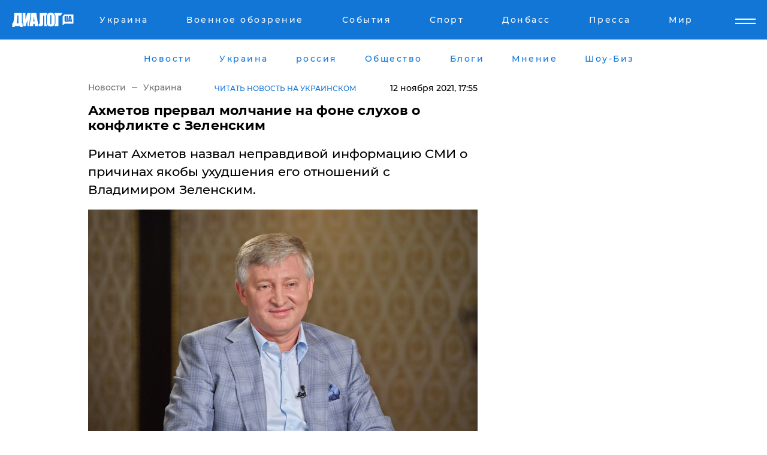

--- FILE ---
content_type: text/html; charset=UTF-8
request_url: https://www.dialog.ua/ukraine/240033_1636730419
body_size: 11245
content:
<!DOCTYPE html>
<html xmlns="http://www.w3.org/1999/xhtml" dir="ltr" lang="ru" xmlns:og="http://ogp.me/ns#">
<head>
    <meta http-equiv="Content-Type" content="text/html; charset=utf-8" />
    <meta name="viewport" content="width=device-width, initial-scale=1">

    <title>Ахметов прервал молчание на фоне слухов о конфликте с Зеленским - | Диалог.UA</title>
    <meta name="description" content="Ринат Ахметов назвал неправдивой информацию СМИ о причинах якобы ухудшения его отношений с Владимиром Зеленским. ">
    <meta name="keywords" content=", Ахметов, Зеленский, конфликт, Офис президента  укр нет, последние новости дня">
    <link rel="canonical" href="https://www.dialog.ua/ukraine/240033_1636730419"/>
    
                        <link rel="amphtml" href="https://www.dialog.ua/ukraine/240033_1636730419/amp">
            
     <meta http-equiv="x-dns-prefetch-control" content="on">
 <link rel="dns-prefetch" href="//google-analytics.com">
 <link rel="dns-prefetch" href="//connect.facebook.net">
 <link rel="dns-prefetch" href="//securepubads.g.doubleclick.net">
 <link rel="preconnect" href="//securepubads.g.doubleclick.net">
 <link rel="dns-prefetch" href="//cm.g.doubleclick.net">
 <link rel="preconnect" href="//cm.g.doubleclick.net">
 <link rel="dns-prefetch" href="//counter.yadro.ru">
 <link rel="dns-prefetch" href="//www.googletagmanager.com/">
 <link rel='dns-prefetch' href='https://ajax.googleapis.com'/>
    <meta name='yandex-verification' content='7fdab9f0679cc6c0'/>

    <!-- news_keywords (only for news/index) -->
            <meta name="news_keywords" content=", Ахметов, Зеленский, конфликт, Офис президента  укр нет, последние новости дня">
    
    <meta name="author" content="Dialog.ua">
    <link rel="shortcut icon" href="/favicon.ico">

            <link rel="stylesheet" href="/css/style.min.css?ver=12" type="text/css">
    
    <style>
        /** =================== MONTSERRAT =================== **/

        /** Montserrat Thin **/
        @font-face {
            font-family: "Montserrat";
            font-display: swap;
            font-weight: 100;
            font-style: normal;
            src: url("/css/fonts/Montserrat-Thin.woff2") format("woff2"),
            url("/css/fonts/Montserrat-Thin.woff") format("woff");
        }

        /** Montserrat Thin-Italic **/
        @font-face {
            font-family: "Montserrat";
            font-display: swap;
            font-weight: 100;
            font-style: italic;
            src: url("/css/fonts/Montserrat-ThinItalic.woff2") format("woff2"),
            url("/css/fonts/Montserrat-ThinItalic.woff") format("woff");
        }

        /** Montserrat Light **/
        @font-face {
            font-family: "Montserrat";
            font-display: swap;
            font-weight: 300;
            font-style: normal;
            src: url("/css/fonts/Montserrat-Light.woff2") format("woff2"),
            url("/css/fonts/Montserrat-Light.woff") format("woff");
        }

        /** Montserrat Light-Italic **/
        @font-face {
            font-family: "Montserrat";
            font-display: swap;
            font-weight: 300;
            font-style: italic;
            src: url("/css/fonts/Montserrat-LightItalic.woff2") format("woff2"),
            url("/css/fonts/Montserrat-LightItalic.woff") format("woff");
        }


        /** Montserrat Medium **/
        @font-face {
            font-family: "Montserrat";
            font-display: swap;
            font-weight: 500;
            font-style: normal;
            src: url("/css/fonts/Montserrat-Medium.woff2") format("woff2"),
            url("/css/fonts/Montserrat-Medium.woff") format("woff");
        }

        /** Montserrat Bold **/
        @font-face {
            font-family: "Montserrat";
            font-display: swap;
            font-weight: 600;
            font-style: normal;
            src: url("/css/fonts/Montserrat-Bold.woff2") format("woff2"),
            url("/css/fonts/Montserrat-Bold.woff") format("woff");
        }

        /** Montserrat ExtraBold **/
        @font-face {
            font-family: "Montserrat";
            font-display: swap;
            font-weight: 800;
            font-style: normal;
            src: url("/css/fonts/Montserrat-ExtraBold.woff2") format("woff2"),
            url("/css/fonts/Montserrat-ExtraBold.woff") format("woff");
        }
    </style>

    <!-- og meta -->
    <!-- Facebook Meta -->
    <meta property="fb:app_id" content="1010365385685044" />
    <meta property="og:url" content="https://www.dialog.ua/ukraine/240033_1636730419" />
    <meta property="og:site_name" content="Диалог.UA" />
    <meta property="og:title" content='Ахметов прервал молчание на фоне слухов о конфликте с Зеленским' />
    <meta property="og:type" content="article">
    <meta property="og:description" content='Ринат Ахметов назвал неправдивой информацию СМИ о причинах якобы ухудшения его отношений с Владимиром Зеленским. ' />
    <meta property="og:image" content="https://www.dialog.ua/images/news/d669674205a3a8101218ece34b5acd51.jpg" />
            <meta property="og:image:width" content="1200" />
        <meta property="og:image:height" content="765" />
    <!-- Twitter Meta -->
<meta name="twitter:card" content="summary_large_image">
<meta name="twitter:site" content="@Dialog_UA">
<meta name="twitter:creator" content="@Dialog_UA">
<meta name="twitter:title" content="Ахметов прервал молчание на фоне слухов о конфликте с Зеленским">
<meta name="twitter:description" content="Ринат Ахметов назвал неправдивой информацию СМИ о причинах якобы ухудшения его отношений с Владимиром Зеленским. ">
<meta name="twitter:image" content="https://www.dialog.ua/images/news/d669674205a3a8101218ece34b5acd51.jpg">
<meta name="twitter:domain" content="www.dialog.ua>">    <meta name="google-site-verification" content="jZKJrW_rC4oKR50hCSQ9LFM1XjJbWaQQnPgLYvrSx00" />

    <!-- Google tag (gtag.js) -->
    <script async src="https://www.googletagmanager.com/gtag/js?id=G-HJDW518ZWK" type="288c535b0d8076f876fbf8de-text/javascript"></script>
    <script type="288c535b0d8076f876fbf8de-text/javascript">
      window.dataLayer = window.dataLayer || [];
      function gtag(){dataLayer.push(arguments);}
      gtag('js', new Date());

      gtag('config', 'G-HJDW518ZWK');
    </script>
    
    <link rel="manifest" href="/manifest.json">

    <link rel="alternate" hreflang="ru" href="https://www.dialog.ua/ukraine/240033_1636730419" /><link rel="alternate" hreflang="uk" href="https://www.dialog.ua/ukr/ukraine/240033_1636730419" />
    
    <link rel="apple-touch-icon" href="/img/apple-touch-icon.png">

    </head>
<body>
<div class="overlay"></div>

<div class="header_contn">
    <header class="sticky">
        <div class="container">
            <div class="header-content">
                <div class="header-logo">

                    
                    
                    <a href="https://www.dialog.ua" class="logo">
                        <img src="/css/images/logo.svg" class="logo-main" alt="" width="103" height="24">
                    </a>
                </div>

                <nav>
                    <div class="nav-menu">
                        <ul class="main-menu">
                                                                <li><a href="https://www.dialog.ua/ukraine"><span>Украина</span></a></li>
                                                                    <li><a href="https://www.dialog.ua/war"><span>Военное обозрение</span></a></li>
                                                                    <li><a href="https://daily.dialog.ua/"><span>События</span></a></li>
                                                                    <li><a href="https://sport.dialog.ua/"><span>Спорт</span></a></li>
                                                                    <li><a href="https://www.dialog.ua/tag/274"><span>Донбасс</span></a></li>
                                                                    <li><a href="https://www.dialog.ua/press-release"><span>Пресса</span></a></li>
                                                                    <li><a href="https://www.dialog.ua/world"><span>Мир</span></a></li>
                                                        </ul>
                    </div>

                    <span class="mask"></span>
                </nav>

            </div>
    </div>
    <!-- выпадающее меню -->
    <div class="mobile-nav-wrap" role="navigation">
        <div class="mobile-header-nav ">

            <div class="menu-content">

                <div class="mobile-menu-head">

                    <a class="mobile-menu-head__close" href="#">
                        <img src="/css/images/menu-close.svg" alt="">
                    </a>

                    <span class="mobile-menu-head__logo"><a href=""> <img src="/css/images/logo.svg" alt=""></a></span>

                    <div class="language-selection__mob-menu"><a href="">UA</a></div>
                </div>

                
                <div class="menu-column">
                                                                                <span class="menu-column__title">Главная</span>
                                        <ul>

                                                    <li><a href="https://www.dialog.ua/news"><span>Все новости</span></a></li>
                                                    <li><a href="https://www.dialog.ua/russia"><span>россия</span></a></li>
                                                    <li><a href="https://www.dialog.ua/world"><span>Мир</span></a></li>
                                                    <li><a href="https://www.dialog.ua/war"><span>Военное обозрение</span></a></li>
                                                    <li><a href="https://www.dialog.ua/science"><span>Наука и Техника</span></a></li>
                                                    <li><a href="https://www.dialog.ua/business"><span>Экономика</span></a></li>
                                                    <li><a href="https://www.dialog.ua/opinion"><span>Мнение</span></a></li>
                                                    <li><a href="https://www.dialog.ua/blogs"><span>Блоги</span></a></li>
                                                    <li><a href="https://www.dialog.ua/press-release"><span>Пресса</span></a></li>
                                                    <li><a href="https://showbiz.dialog.ua/"><span>Шоу-биз</span></a></li>
                                                    <li><a href="https://www.dialog.ua/health"><span>Здоровье</span></a></li>
                                                    <li><a href="https://www.dialog.ua/ukraine"><span>Украина</span></a></li>
                                                    <li><a href="https://sport.dialog.ua/"><span>Спорт</span></a></li>
                                                    <li><a href="https://www.dialog.ua/culture"><span>Культура</span></a></li>
                                                    <li><a href="https://www.dialog.ua/tag/304"><span>Беларусь</span></a></li>
                                            </ul>
                                    </div>
                
                <div class="menu-column">
                                        <span class="menu-column__title">Города</span>
                                        <ul>

                                                    <li><a href="https://www.dialog.ua/tag/18"><span>Донецк</span></a></li>
                                                    <li><a href="https://www.dialog.ua/tag/28"><span>Луганск</span></a></li>
                                                    <li><a href="https://www.dialog.ua/tag/23"><span>Киев</span></a></li>
                                                    <li><a href="https://www.dialog.ua/tag/29"><span>Харьков</span></a></li>
                                                    <li><a href="https://www.dialog.ua/tag/30"><span>Днепр</span></a></li>
                                                    <li><a href="https://www.dialog.ua/tag/34"><span>Львов</span></a></li>
                                                    <li><a href="https://www.dialog.ua/tag/33"><span>Одесса</span></a></li>
                                            </ul>
                                    </div>
                
                <div class="menu-column">
                                        <span class="menu-column__title">Война на Донбассе и в Крыму</span>
                                        <ul>

                                                    <li><a href="https://www.dialog.ua/tag/154"><span>"ДНР"</span></a></li>
                                                    <li><a href="https://www.dialog.ua/tag/156"><span>"ЛНР"</span></a></li>
                                                    <li><a href="https://www.dialog.ua/tag/2"><span>Оккупация Крыма</span></a></li>
                                                    <li><a href="https://www.dialog.ua/tag/27"><span>Новости Крыма</span></a></li>
                                                    <li><a href="https://www.dialog.ua/tag/274"><span>Донбасс</span></a></li>
                                                    <li><a href="https://www.dialog.ua/tag/116"><span>Армия Украины</span></a></li>
                                            </ul>
                                    </div>
                
                <div class="menu-column">
                                        <span class="menu-column__title">Лайф стайл</span>
                                        <ul>

                                                    <li><a href="https://www.dialog.ua/health"><span>Здоровье</span></a></li>
                                                    <li><a href="https://www.dialog.ua/donation.html"><span>Помощь проекту</span></a></li>
                                                    <li><a href="https://life.dialog.ua/"><span>Стиль Диалога</span></a></li>
                                                    <li><a href="https://showbiz.dialog.ua/"><span>Шоу-биз</span></a></li>
                                                    <li><a href="https://www.dialog.ua/culture"><span>Культура</span></a></li>
                                                    <li><a href="https://news.dialog.ua/"><span>Общество</span></a></li>
                                            </ul>
                                    </div>
                
                <div class="menu-column">
                                        <span class="menu-column__title">Преса</span>
                                        <ul>

                                                    <li><a href="https://www.dialog.ua/press-release"><span>Преса</span></a></li>
                                            </ul>
                                    </div>
                
                <div class="menu-column">
                                        <span class="menu-column__title">Авторское</span>
                                        <ul>

                                                    <li><a href="https://www.dialog.ua/opinion"><span>Мнение</span></a></li>
                                                    <li><a href="https://www.dialog.ua/blogs"><span>Блоги</span></a></li>
                                                    <li><a href="https://www.dialog.ua/tag/63"><span>ИноСМИ</span></a></li>
                                            </ul>
                                    </div>
                
            </div>

        </div>
    </div>

    
        <a class="mobile-menu-toggle js-toggle-menu hamburger-menu button" href="#">
            <span class="menu-item menu-item-1"></span>
            <span class="menu-item"></span>
        </a>

        <div class="language-selection language-selection--mobile">
            <a href="/ukr">
                UA            </a>
        </div>
    </header>
</div>


    <!-- MAIN PART -->
<main class="">
    <div class="container">

        <div class="top-content-menu">
            <div class="top-content-menu__nav">
                <ul>
                                                <li><a href="https://www.dialog.ua/news"><span>Новости</span></a></li>
                                                    <li><a href="https://www.dialog.ua/ukraine"><span>Украина</span></a></li>
                                                    <li><a href="https://www.dialog.ua/russia"><span>россия</span></a></li>
                                                    <li><a href="https://news.dialog.ua"><span>Общество</span></a></li>
                                                    <li><a href="https://www.dialog.ua/blogs"><span>Блоги</span></a></li>
                                                    <li><a href="https://www.dialog.ua/opinion"><span>Мнение</span></a></li>
                                                    <li><a href="https://showbiz.dialog.ua/"><span>Шоу-Биз</span></a></li>
                                        </ul>
            </div>

            <span class="mask"></span>
        </div>

        <div class="section-content section_news">

            
    <div class="main-content news_main_content">
        <div class="content content--new-inner news_content_blok  news_innner">



            
                
            
            <!-- update news button -->
            <div class="new-head">
                <script type="application/ld+json">
    {
        "@context": "http://schema.org",
        "@type": "NewsArticle",
        "mainEntityOfPage":{
            "@type":"WebPage",
            "@id":"https://www.dialog.ua/ukraine/240033_1636730419"
        },
        "headline": "Ахметов прервал молчание на фоне слухов о конфликте с Зеленским",
                 "image": {
            "@type": "ImageObject",
            "representativeOfPage": "true",
            "url": "https://www.dialog.ua/images/news/d669674205a3a8101218ece34b5acd51.jpg",
            "width": 1200,
            "height": 765        },
                    "datePublished": "2021-11-12T17:55:19+02:00",
                 "dateModified": "2021-11-12T17:48:34+02:00",
        
                "author": {
            "@type": "Person",
            "name": "Артем Малиновский",
            "url": "https://www.dialog.ua/author/Artyom_Malinovskiy"
        },
            
        "publisher": {
                "@type": "Organization",
                "name": "Dialog.ua",
                "logo": {
                    "@type": "ImageObject",
                    "url": "https://www.dialog.ua/img/publisher_logo.jpg",
                    "width": 309,
                    "height": 148
                }
            },

        "description": "Ринат Ахметов назвал неправдивой информацию СМИ о причинах якобы ухудшения его отношений с Владимиром Зеленским. ",
        "articleBody": "СМИ утверждают, что отношения президента Украины Владимира Зеленского и самого богатого человека страны Рината Ахметова стремительно ухудшились после принятия закона об олигархах, отставки Дмитрия Разумкова с поста спикера Верховной Рады и якобы неподобающей манеры общения представителей президентского офиса с бизнесменом.&amp;nbsp;По крайней мере такая информация была озвучена в недавнем материале &quot;Украинской правды&quot;.&amp;nbsp;Спустя сутки Ахметов согласился в письменном виде ответить на вопросы журналистов&amp;nbsp;&quot;Радио Свобода&quot; и попытался внести ясность в ситуацию вокруг его отношений с главой государства и Офисом президента.&amp;nbsp;Бизнесмен назвал &quot;брехней&quot; утверждения &quot;УП&quot; о том, что манера общения команды Зеленского стала причиной &quot;зарождающегося конфликта&quot; между ним и властью.&amp;nbsp;Ахметов заявил, что со всеми общается уважительно и требует соответствующего отношения к себе.&amp;nbsp;&quot;Я никому не разрешаю говорить с собой по-хамски&quot;, - подчеркнул собеседник.&amp;nbsp;Давая оценку закону об олигархах, Ахметов напомнил, что считает себя не олигархом, а инвестором, а также сообщил о готовности при необходимости защитить свое имя в украинских и международных судах.&amp;nbsp;Отвечая на вопрос о возможных санкциях со стороны СНБО, бизнесмен заявил, что у власти нет никаких оснований для такого шага.&quot;Что будет делать СНБО, нужно у них спрашивать. Это будет их решение и ответственность&quot;, - сказал собеседник.&amp;nbsp;Комментируя увеличившийся в последнее время поток критики в адрес президента и его команды на телеканалах медиагруппы &quot;Украина&quot; (владельцем которой является Ахметов), бизнесмен заявил, что &quot;это вопрос к власти&quot;, и назвал свои телеканалы площадкой, где звучат разные мнения.&amp;nbsp;Ранее политолог Юрий Романенко сообщил, что Зеленский начал&amp;nbsp; &quot;угрожать&quot;&amp;nbsp; Ахметову. По его словам, интересы президента и бизнесмена расходятся&amp;nbsp;по нескольким линиям, включая тарифы для населения на ЖКХ и энергетику.&amp;nbsp;",
        "keywords": "Ахметов, Зеленский, конфликт, Офис президента "
        }

</script>
                
<script type="application/ld+json">
    {
        "@context": "http://schema.org",
        "@type": "BreadcrumbList",
        "itemListElement": [
            {
                "@type": "ListItem",
                "position": 1,
                "item": {
                    "@id": "https://www.dialog.ua",
                    "name": "Главная"
                }
            },
            {
                "@type": "ListItem",
                "position": 2,
                "item": {
                    "@id": "https://www.dialog.ua/ukraine",
                    "name": "Украина"
                }
            }
        ]
    }
</script>

                
                    <div class="breadcrumbs">
                        <a href="https://www.dialog.ua">
                            Новости                        </a>
                        <span class="sep"></span>
                        <a href="/ukraine">Украина</a>
                    </div>

                

                                    <div class="read-another-language">
                        <a href="https://www.dialog.ua/ukr/ukraine/240033_1636730419">Читать новость на украинском</a>
                    </div>
                
                <span class="new-head__date">
                    12 ноября 2021, 17:55                </span>
            </div>

            
            <div class="new-inner inner_news">

                <h1>Ахметов прервал молчание на фоне слухов о конфликте с Зеленским</h1>

                <p class="preview">Ринат Ахметов назвал неправдивой информацию СМИ о причинах якобы ухудшения его отношений с Владимиром Зеленским. </p>

                <p><img src="https://www.dialog.ua/images/news/d669674205a3a8101218ece34b5acd51.jpg" alt="Ахметов прервал молчание на фоне слухов о конфликте с Зеленским" /></p>
                
                        <div class="banner banner--news align-center align-center" style="">
        <script async src="https://pagead2.googlesyndication.com/pagead/js/adsbygoogle.js?client=ca-pub-3695032019363550" crossorigin="anonymous" type="288c535b0d8076f876fbf8de-text/javascript"></script>
<!-- Под фото новость Десктоп -->
<ins class="adsbygoogle"
     style="display:block"
     data-ad-client="ca-pub-3695032019363550"
     data-ad-slot="1996806517"
     data-ad-format="auto"
     data-full-width-responsive="true"></ins>
<script type="288c535b0d8076f876fbf8de-text/javascript">
     (adsbygoogle = window.adsbygoogle || []).push({});
</script>    </div>
                
                

                                                    
                
                <p>СМИ утверждают, что отношения президента Украины Владимира Зеленского и самого богатого человека страны Рината Ахметова стремительно<a href="https://www.dialog.ua/ukraine/239921_1636619778"> ухудшились</a> после принятия закона об олигархах, отставки Дмитрия Разумкова с поста спикера Верховной Рады и якобы неподобающей манеры общения представителей президентского офиса с бизнесменом.&nbsp;</p><p>По крайней мере такая информация была озвучена в недавнем материале "Украинской правды".&nbsp;</p>        <div class="news-content-ad align-center" style="">
        <script async src="https://pagead2.googlesyndication.com/pagead/js/adsbygoogle.js?client=ca-pub-3695032019363550" crossorigin="anonymous" type="288c535b0d8076f876fbf8de-text/javascript"></script>
<!-- В тело новости проверка Диалог -->
<ins class="adsbygoogle"
     style="display:block"
     data-ad-client="ca-pub-3695032019363550"
     data-ad-slot="7403794482"
     data-ad-format="auto"
     data-full-width-responsive="true"></ins>
<script type="288c535b0d8076f876fbf8de-text/javascript">
     (adsbygoogle = window.adsbygoogle || []).push({});
</script>    </div>
<p>Спустя сутки Ахметов согласился в письменном виде ответить на вопросы журналистов&nbsp;<a href="https://www.radiosvoboda.org/a/zelenskyy-i-akhmetov-chy-spravdi-mizh-prezydentom-ta-oliharkhom-repetytsiya-viyny/31558021.html">"Радио Свобода"</a> и попытался внести ясность в ситуацию вокруг его отношений с главой государства и Офисом президента.&nbsp;</p><p>Бизнесмен назвал "брехней" утверждения "УП" о том, что манера общения команды Зеленского стала причиной "зарождающегося конфликта" между ним и властью.&nbsp;</p><p>Ахметов заявил, что со всеми общается уважительно и требует соответствующего отношения к себе.&nbsp;</p><p><strong>"Я никому не разрешаю говорить с собой по-хамски"</strong>, - подчеркнул собеседник.&nbsp;</p><p>Давая оценку закону об олигархах, Ахметов напомнил, что считает себя не олигархом, а инвестором, а также сообщил о готовности при необходимости защитить свое имя в украинских и международных судах.&nbsp;</p><p>Отвечая на вопрос о возможных санкциях со стороны СНБО, бизнесмен заявил, что у власти нет никаких оснований для такого шага.</p><p><strong>"Что будет делать СНБО, нужно у них спрашивать. Это будет их решение и ответственность"</strong>, - сказал собеседник.&nbsp;</p><p>Комментируя увеличившийся в последнее время поток<a href="https://www.dialog.ua/blogs/239378_1635784043"> критики</a> в адрес президента и его команды на телеканалах медиагруппы "Украина" (владельцем которой является Ахметов), бизнесмен заявил, что "это вопрос к власти", и назвал свои телеканалы площадкой, где звучат разные мнения.&nbsp;</p><p><em>Ранее политолог Юрий Романенко сообщил, что Зеленский начал&nbsp; <a href="https://www.dialog.ua/ukraine/239515_1636029606">"угрожать"&nbsp; </a>Ахметову. По его словам, интересы президента и бизнесмена расходятся&nbsp;по нескольким линиям, включая тарифы для населения на ЖКХ и энергетику.&nbsp;</em></p>
                                                            <span class="author">Автор:
                        <a target="_blank" href="https://www.dialog.ua/author/Artyom_Malinovskiy">Артем Малиновский</a>                    </span>
                                                </div>

                            <div class="tags">
                                            <a target="_blank" href="https://www.dialog.ua/tag/80">Ринат Ахметов</a>                                            <a target="_blank" href="https://www.dialog.ua/tag/219">Политика</a>                                            <a target="_blank" href="https://www.dialog.ua/tag/295">Новости Украины</a>                                            <a target="_blank" href="https://www.dialog.ua/tag/591">Владимир Зеленский</a>                                    </div>
            
            <div class="share">
                <div class="socials">
                    <button class="open-comments mobile-hide">+ Добавить Комментарий</button>
                    <div class="shareaholic-canvas" data-app="share_buttons" data-app-id="26969635"></div>
                </div>
            </div>

            
            
                        <div class="banner mobile-hide align-center" style="width: 650px;">
        <!-- Вниз новости НВ Дизайн Диалог Декстоп -->
<ins class="adsbygoogle"
     style="display:block"
     data-ad-client="ca-pub-3660307541539783"
     data-ad-slot="3521732345"
     data-ad-format="auto"
     data-full-width-responsive="true"></ins>
<script type="288c535b0d8076f876fbf8de-text/javascript">
     (adsbygoogle = window.adsbygoogle || []).push({});
</script>    </div>
                
            



            
                            <h2 class="margin-small"><a href="https://www.dialog.ua/news">Последние новости</a></h2>
<div class="news last-news">
    
        <div class="new-item">
            <p>
                <a href="https://www.dialog.ua/ukraine/327477_1769010706"><strong>На грани катастрофы: Кличко раскрыл, сколько киевлян уехали из столицы в январе</strong></a>                            </p>
            <span class="new-item__time">17:55</span>
        </div>

    
        <div class="new-item">
            <p>
                <a href="https://www.dialog.ua/world/327476_1769010222">Трамп в Давосе ответил на вопрос о военном захвате Гренландии </a>                            </p>
            <span class="new-item__time">17:52</span>
        </div>

    
        <div class="new-item">
            <p>
                <a href="https://www.dialog.ua/world/327475_1769009185"><strong>Между Киевом и Москвой разыгралась новая война: за тысячи километров от Украины - FT</strong></a>                            </p>
            <span class="new-item__time">17:32</span>
        </div>

    
        <div class="new-item">
            <p>
                <a href="https://www.dialog.ua/world/327474_1769009172"><strong>Обнаружен российский след в подавлении массовых протестов в Иране – СМИ</strong></a>                            </p>
            <span class="new-item__time">17:29</span>
        </div>

    
        <div class="new-item">
            <p>
                <a href="https://www.dialog.ua/ukraine/327473_1769008472"><strong>Возможная встреча Зеленского и Трампа в Давосе – Axios узнал о планах президента Украины</strong></a>                            </p>
            <span class="new-item__time">17:27</span>
        </div>

    
        <div class="new-item">
            <p>
                <a href="https://www.dialog.ua/war/327472_1769008329"><strong>Подрыв ракетой многоэтажки в России: Z-каналы лихорадит от видео из Сети </strong></a>                            </p>
            <span class="new-item__time">17:18</span>
        </div>

    
        <div class="new-item">
            <p>
                <a href="https://www.dialog.ua/opinion/327462_1769002571">Гудков назвал нового лидера в геополитике, от которого зависит весь мир и исходит реальная опасность: "Монстр не демократический"</a>                            </p>
            <span class="new-item__time">17:02</span>
        </div>

    
        <div class="new-item">
            <p>
                <a href="https://www.dialog.ua/world/327471_1769006804"><strong>"Путин хочет подписать соглашение", – Трамп запросил встречу с Зеленским в Давосе</strong></a>                            </p>
            <span class="new-item__time">16:50</span>
        </div>

    
        <div class="new-item">
            <p>
                <a href="https://www.dialog.ua/ukraine/327470_1769006057"><strong>"Киевстар" погрузился в блэкаут в нескольких областях Украины</strong></a>                            </p>
            <span class="new-item__time">16:37</span>
        </div>

    
        <div class="new-item">
            <p>
                <a href="https://www.dialog.ua/business/327469_1769005036">Индия отворачивается от российской нефти ради сделки с Трампом – найдены альтернативные поставщики</a>                            </p>
            <span class="new-item__time">16:19</span>
        </div>

    
        <div class="new-item">
            <p>
                <a href="https://news.dialog.ua/327468_1769004665">Украинцы могут начать оформлять помощь для ухода за ребенком до 1 года и до 3 лет – ПФУ</a>                            </p>
            <span class="new-item__time">16:18</span>
        </div>

    
        <div class="new-item">
            <p>
                <a href="https://www.dialog.ua/ukraine/327467_1769004472"><strong>Экс-глава "Укрэнерго" Алексей Брехт загадочно погиб на подстанции: что известно</strong></a>                            </p>
            <span class="new-item__time">16:15</span>
        </div>

    
        <div class="new-item">
            <p>
                <a href="https://www.dialog.ua/russia/327466_1769004145">​Путин снялся в рекламе пекарни – Сеть смеется над тем, что получилось в итоге</a>                            </p>
            <span class="new-item__time">16:11</span>
        </div>

    
        <div class="new-item">
            <p>
                <a href="https://www.dialog.ua/russia/327465_1769003294"><strong>Путин получил украинско-американский черновик мирного плана – Bloomberg узнало реакцию Кремля </strong></a>                            </p>
            <span class="new-item__time">15:55</span>
        </div>

    
        <div class="new-item">
            <p>
                <a href="https://www.dialog.ua/world/327464_1769002944"><strong>"Они нуждаются в нашей помощи", –  на экономическом форуме в Давосе Рютте поставил Украину выше Гренландии</strong></a>                            </p>
            <span class="new-item__time">15:50</span>
        </div>

    
        <div class="new-item">
            <p>
                <a href="https://www.dialog.ua/ukraine/327463_1769002624"><strong>"Уже взял, думаю, загорится": СБУ и Нацполиция задержали в Киеве и Чернигове поджигателей, агентов ФСБ</strong></a>                            </p>
            <span class="new-item__time">15:46</span>
        </div>

    
        <div class="new-item">
            <p>
                <a href="https://www.dialog.ua/ukraine/327461_1769002362"><strong>В Украину идет погода, которую так долго ждали: прогноз синоптиков</strong></a>                            </p>
            <span class="new-item__time">15:34</span>
        </div>

    
        <div class="new-item">
            <p>
                <a href="https://showbiz.dialog.ua/327460_1768999063">"Это справедливо", – писатель и волонтер Андрей Любка объявил о своей мобилизации в ВСУ</a>                            </p>
            <span class="new-item__time">14:43</span>
        </div>

    
        <div class="new-item">
            <p>
                <a href="https://www.dialog.ua/russia/327459_1768998072">Сеть смеется над Лавровым: ​публичный конфуз министра попал на видео</a>                            </p>
            <span class="new-item__time">14:26</span>
        </div>

    
        <div class="new-item">
            <p>
                <a href="https://www.dialog.ua/world/327458_1768996864"><strong>Путин попросил Уиткоффа завтра приехать в Москву из-за договора с Украиной – CNBC</strong></a>                            </p>
            <span class="new-item__time">14:12</span>
        </div>

    


</div>

<div class="show-more  show-more--margin show-more--large show-more--last-categories active_more">
    <a href="#">Смотреть ещё</a>
</div>
<form class="load_more_data">
    <input type="hidden" name="offset" value="40">
    <input type="hidden" name="limit" value="8">
    <input type="hidden" name="location" value="1" >
    <input type="hidden" name="locale" value="ru" >
    
        </form>

            

            
                
            

        </div>

        <aside>


            
                        <div class="banner align-center" style="width: 300px;">
        <script async src="https://pagead2.googlesyndication.com/pagead/js/adsbygoogle.js" type="288c535b0d8076f876fbf8de-text/javascript"></script>
<!-- Правая колонка проверка 300 Диалог -->
<ins class="adsbygoogle"
     style="display:block"
     data-ad-client="ca-pub-3660307541539783"
     data-ad-slot="4092939786"
     data-ad-format="auto"
     data-full-width-responsive="true"></ins>
<script type="288c535b0d8076f876fbf8de-text/javascript">
     (adsbygoogle = window.adsbygoogle || []).push({});
</script>    </div>

            
            <h2><a href="https://www.dialog.ua">Главные новости</a></h2>

            <div class="side-news">

                
                <div class="new-side-item">
    <p><a href="https://www.dialog.ua/world/327471_1769006804">"Путин хочет подписать соглашение", – Трамп запросил встречу с Зеленским в Давосе</a></p>
</div>
                                <div class="new-side-item">
            <p><a href="https://www.dialog.ua/ukraine/327477_1769010706">На грани катастрофы: Кличко раскрыл, сколько киевлян уехали из столицы в январе</a></p>
        </div>
            <div class="new-side-item">
            <p><a href="https://www.dialog.ua/world/327476_1769010222">Трамп в Давосе ответил на вопрос о военном захвате Гренландии </a></p>
        </div>
            <div class="new-side-item">
            <p><a href="https://www.dialog.ua/world/327475_1769009185">Между Киевом и Москвой разыгралась новая война: за тысячи километров от Украины - FT</a></p>
        </div>
            <div class="new-side-item">
            <p><a href="https://www.dialog.ua/world/327474_1769009172">Обнаружен российский след в подавлении массовых протестов в Иране – СМИ</a></p>
        </div>
            <div class="new-side-item">
            <p><a href="https://www.dialog.ua/ukraine/327473_1769008472">Возможная встреча Зеленского и Трампа в Давосе – Axios узнал о планах президента Украины</a></p>
        </div>
            <div class="new-side-item">
            <p><a href="https://www.dialog.ua/war/327472_1769008329">Подрыв ракетой многоэтажки в России: Z-каналы лихорадит от видео из Сети </a></p>
        </div>
            <div class="new-side-item">
            <p><a href="https://www.dialog.ua/ukraine/327470_1769006057">"Киевстар" погрузился в блэкаут в нескольких областях Украины</a></p>
        </div>
            <div class="new-side-item">
            <p><a href="https://www.dialog.ua/business/327469_1769005036">Индия отворачивается от российской нефти ради сделки с Трампом – найдены альтернативные поставщики</a></p>
        </div>
    
                            </div>

            
                        <div class="banner align-center" style="">
        <script async src="https://pagead2.googlesyndication.com/pagead/js/adsbygoogle.js?client=ca-pub-3695032019363550" crossorigin="anonymous" type="288c535b0d8076f876fbf8de-text/javascript"></script>
<!-- Мобильный низ новости Диалог -->
<ins class="adsbygoogle"
     style="display:block"
     data-ad-client="ca-pub-3695032019363550"
     data-ad-slot="4039264547"
     data-ad-format="auto"
     data-full-width-responsive="true"></ins>
<script type="288c535b0d8076f876fbf8de-text/javascript">
     (adsbygoogle = window.adsbygoogle || []).push({});
</script>    </div>

            



                        <h2>Мнения</h2>

<div class="opinions users-side">

                <div class="user-item">
                                        <a href="https://www.dialog.ua/person/Gennady_Gudkov" class="user-item__head">
                                            <span class="user-item__avatar">
                            <img width="42px" height="42px" data-src="/images/person/b463236e1a299883fabbb3d5ab48a6d3.jpg" src="" />                        </span>
                                        <span class="user-item__name">
                                            <span>Геннадий Гудков</span>
                                            <span><p>Российский оппозиционер</p></span></span>
                </a>
            
            <p>

                                    <a href="https://www.dialog.ua/opinion/327462_1769002571"><span>Гудков назвал нового лидера в геополитике, от которого зависит весь мир и исходит реальная опасность: "Монстр не демократический"</span></a>
                
            </p>

        </div>
            <div class="user-item">
                                        <a href="https://www.dialog.ua/person/Petr_Andryoushenko" class="user-item__head">
                                            <span class="user-item__avatar">
                            <img width="42px" height="42px" data-src="/images/person/7d27f46c2c1c4b20fccf88e1f06732e6.jpg" src="" />                        </span>
                                        <span class="user-item__name">
                                            <span>Петр Андрющенко</span>
                                            <span><p>Руководитель "Центра изучения оккупации"&nbsp;&nbsp;</p></span></span>
                </a>
            
            <p>

                                    <a href="https://www.dialog.ua/opinion/327455_1768990476"><span>Андрющенко раскрыл схему, с помощью которой российская экономика подпитывается из Украины</span></a>
                
            </p>

        </div>
            <div class="user-item">
                                        <a href="https://www.dialog.ua/person/Mikhail_Sheitelman" class="user-item__head">
                                            <span class="user-item__avatar">
                            <img width="42px" height="42px" data-src="/images/person/4e5b75a66cc212ca59ba65873c412575.jpg" src="" />                        </span>
                                        <span class="user-item__name">
                                            <span>Михаил Шейтельман</span>
                                            <span><p>Политолог, писатель</p></span></span>
                </a>
            
            <p>

                                    <a href="https://www.dialog.ua/opinion/327453_1768987380"><span>Шейтельман объяснил, почему 22 января может стать во многом решающим днем: "Нам не так долго осталось..."</span></a>
                
            </p>

        </div>
    </div>

<div class="show-more show-more--left show-more--margin">
    <a href="https://www.dialog.ua/opinion">Смотреть ещё</a>
</div>


<h2>Блоги</h2>

<div class="blogs users-side">
                <div class="user-item">
                            <a href="https://www.dialog.ua/person/Vitaly_Portnikov" class="user-item__head">
                                            <span class="user-item__avatar">
                            <img width="42px" height="42px" data-src="/images/person/4d859ef024bad660d7632e1e8c15b808.jpg" src="" />                        </span>
                                        <span class="user-item__name">
                                            <span>Виталий Портников</span>
                                            <span><p>Украинский журналист, писатель и публицист</p></span></span>
                </a>
                        <p>
                                    <a href="https://www.dialog.ua/blogs/327410_1768916980"><span>Портников объяснил, зачем Трамп пригласил Путина в "Совет мира": "В этом решение есть серьезная ловушка"</span></a>
                
            </p>
        </div>
            <div class="user-item">
                            <a href="https://www.dialog.ua/person/Yurii_Shvets" class="user-item__head">
                                            <span class="user-item__avatar">
                            <img width="42px" height="42px" data-src="/images/person/1e2f8d91edbeac4b9be094576524e19b.jpg" src="" />                        </span>
                                        <span class="user-item__name">
                                            <span>Юрий Швец</span>
                                            <span><p>Экономический и военный аналитик</p></span></span>
                </a>
                        <p>
                                    <a href="https://www.dialog.ua/blogs/327403_1768910315"><span>Швец намекнул, что к Путину вместо "черного лебедя" может "прилететь" более серьезная "птица": "Началось"</span></a>
                
            </p>
        </div>
            <div class="user-item">
                            <a href="https://www.dialog.ua/person/Yurii_Shvets" class="user-item__head">
                                            <span class="user-item__avatar">
                            <img width="42px" height="42px" data-src="/images/person/1e2f8d91edbeac4b9be094576524e19b.jpg" src="" />                        </span>
                                        <span class="user-item__name">
                                            <span>Юрий Швец</span>
                                            <span><p>Экономический и военный аналитик</p></span></span>
                </a>
                        <p>
                                    <a href="https://www.dialog.ua/blogs/327329_1768813108"><span>Швец назвал условие, выполнение которого определит, какая страна победит в войне: "Именно они..."</span></a>
                
            </p>
        </div>
    </div>
<div class="show-more show-more--left show-more--margin">
    <a href="https://www.dialog.ua/blogs">Смотреть ещё</a>
</div>
            
            
                
            

        </aside>


    </div>
</div>

    </div>

    

    <div class="container">
        <div class="bottom-menu">
            <div class="bottom-menu__left">
                <span class="dialog-logo">
                    <img width="113px" height="26px" data-src="/css/images/logo-dark.svg" src="" />                </span>
                <span class="copy">© 2026, Диалог.ua<br>Все права защищены. </span>
            </div>
            <div class="bottom-menu__ul">
                <ul>
                    <li class="dialog-logo--show">
                        <img width="113px" height="20px" data-src="/css/images/logo-dark.svg" src="" />                    </li>
                                            <li><a href="https://www.dialog.ua/news"><span>Новости</span></a></li>
                                            <li><a href="https://www.dialog.ua/ukraine"><span>Украина</span></a></li>
                                            <li><a href="https://www.dialog.ua/russia"><span>россия</span></a></li>
                                            <li><a href="https://news.dialog.ua"><span>Общество</span></a></li>
                                            <li><a href="https://www.dialog.ua/blogs"><span>Блоги</span></a></li>
                                            <li><a href="https://www.dialog.ua/opinion"><span>Мнение</span></a></li>
                                            <li><a href="https://showbiz.dialog.ua/"><span>Шоу-Биз</span></a></li>
                                            <li><a href="https://www.dialog.ua/press-release"><span>Пресса</span></a></li>
                                            <li><a href="https://www.dialog.ua/world"><span>Мир</span></a></li>
                                            <li><a href="https://www.dialog.ua/business"><span>Экономика</span></a></li>
                                            <li><a href="https://www.dialog.ua/war"><span>Военное Обозрение</span></a></li>
                                            <li><a href="https://life.dialog.ua/"><span>Стиль</span></a></li>
                                            <li><a href="https://www.dialog.ua/tag/274"><span>Новости Донбасса</span></a></li>
                                            <li><a href="https://sport.dialog.ua/"><span>Спорт</span></a></li>
                                            <li><a href="https://dialog.ua/tag/71"><span>США</span></a></li>
                                            <li><a href="https://showbiz.dialog.ua"><span>Шоубиз</span></a></li>
                                    </ul>
            </div>
        </div>
    </div>
</main>



<!-- FOOTER -->
<footer>
    <div class="container">
        <div class="footer-content">

            <ul class="footer-menu">
                <li><a href="https://www.dialog.ua/about.html">О проекте</a></li>
                <li><a href="https://www.dialog.ua/editorial.html">Редакция</a></li>
                <li><a href="https://www.dialog.ua/contacts.html">Контакты</a></li>
                <li><a href="https://www.dialog.ua/adv.html">Реклама</a></li>
                <li><a href="https://www.dialog.ua/credits.html">Персональные данные</a></li>
                <li><a href="https://www.dialog.ua/privacypolicy.html">Защита персональных данных</a></li>

            </ul>
            <span class="footer-text">Использование материалов разрешается при условии ссылки (для интернет-изданий - гиперссылки) на "<a href="https://www.dialog.ua">Диалог.ua</a>" не ниже третьего абзаца.</span>
            <span class="copy">
                    © 2026, <span>Диалог.ua.</span> Все права защищены.                </span>
        </div>

    </div>
</footer>

<!-- <div class="cookie-policy">
    <p class="cookie-policy-title">Про использование cookies</p>
    <p class="cookie-policy-text">Продолжая просматривать www.dialog.ua вы подтверждаете, что ознакомились с Правилами
        пользования сайтом и соглашаетесь на использование файлов cookies</p>
    <div class="cookie-policy-buttons">
        <a href="https://www.dialog.ua/privacypolicy.html" class="cookie-info-link ">Про файлы cookies</a>
        <button class="cookie-accept-btn">Соглашаюсь</button>
    </div>
    <button class="close-btn"></button>
</div> -->

<script defer src="/js/jquery-3.2.1.min.js" type="288c535b0d8076f876fbf8de-text/javascript"></script>

<script async type="288c535b0d8076f876fbf8de-text/javascript">
    var scripts = document.getElementsByTagName('script');
    var script = scripts[scripts.length - 1];

    if (document.body.clientWidth >= 1024) {
        setTimeout(function () {
            script.outerHTML += '<script src="/js/desktop-scripts.js"></sc' + 'ript>';
        }, 500);
    } else {
        setTimeout(function () {
            script.outerHTML += '<script src="/js/mobile-scripts.js"></sc' + 'ript>';
        }, 500);
    }
</script>
<script defer src="/js/scripts.js?ver=5" type="288c535b0d8076f876fbf8de-text/javascript"></script>

<script type="288c535b0d8076f876fbf8de-text/javascript">

    function buildScript(src, attributes) {
        var script = document.createElement('script');
        script.src = src;
        for (key in attributes) {
            script[key] = attributes[key];
        }
        document.body.appendChild(script);
    }

    function downloadJSAtOnload() {
                (function () {
            var script = document.createElement('script');
            script.src = "https://pagead2.googlesyndication.com/pagead/js/adsbygoogle.js";
                        script.async = true;
                        document.body.appendChild(script);
        })();
        
        
                buildScript("https://platform.twitter.com/widgets.js", {async: true});
        buildScript("//www.instagram.com/embed.js", {async: true});
                /*buildScript("//dsms0mj1bbhn4.cloudfront.net/assets/pub/shareaholic.js",
            { async:true,
              "data-shr-siteid": "9a6d8903fd66a0407e4ed9a92f28cdcd",
              "data-cfasync": false,
            }
            );*/


        
    }

    if (window.addEventListener)
        window.addEventListener("load", downloadJSAtOnload, false);
    else if (window.attachEvent)
        window.attachEvent("onload", downloadJSAtOnload);
    else window.onload = downloadJSAtOnload;
</script>

    <script type="text/javascript" data-cfasync="false" src="//dsms0mj1bbhn4.cloudfront.net/assets/pub/shareaholic.js"
            data-shr-siteid="9a6d8903fd66a0407e4ed9a92f28cdcd" async="async"></script>


<script src="/cdn-cgi/scripts/7d0fa10a/cloudflare-static/rocket-loader.min.js" data-cf-settings="288c535b0d8076f876fbf8de-|49" defer></script><script defer src="https://static.cloudflareinsights.com/beacon.min.js/vcd15cbe7772f49c399c6a5babf22c1241717689176015" integrity="sha512-ZpsOmlRQV6y907TI0dKBHq9Md29nnaEIPlkf84rnaERnq6zvWvPUqr2ft8M1aS28oN72PdrCzSjY4U6VaAw1EQ==" data-cf-beacon='{"rayId":"9c1820abeb5cde81","version":"2025.9.1","serverTiming":{"name":{"cfExtPri":true,"cfEdge":true,"cfOrigin":true,"cfL4":true,"cfSpeedBrain":true,"cfCacheStatus":true}},"token":"1fc2a877def342f8a2006fcbd93f5ff5","b":1}' crossorigin="anonymous"></script>
</body>

</html>


--- FILE ---
content_type: text/html; charset=utf-8
request_url: https://www.google.com/recaptcha/api2/aframe
body_size: 265
content:
<!DOCTYPE HTML><html><head><meta http-equiv="content-type" content="text/html; charset=UTF-8"></head><body><script nonce="sfcA_aCtPeAW33R-wpknJQ">/** Anti-fraud and anti-abuse applications only. See google.com/recaptcha */ try{var clients={'sodar':'https://pagead2.googlesyndication.com/pagead/sodar?'};window.addEventListener("message",function(a){try{if(a.source===window.parent){var b=JSON.parse(a.data);var c=clients[b['id']];if(c){var d=document.createElement('img');d.src=c+b['params']+'&rc='+(localStorage.getItem("rc::a")?sessionStorage.getItem("rc::b"):"");window.document.body.appendChild(d);sessionStorage.setItem("rc::e",parseInt(sessionStorage.getItem("rc::e")||0)+1);localStorage.setItem("rc::h",'1769012311009');}}}catch(b){}});window.parent.postMessage("_grecaptcha_ready", "*");}catch(b){}</script></body></html>

--- FILE ---
content_type: image/svg+xml
request_url: https://www.dialog.ua/css/images/logo-dark.svg
body_size: 921
content:
<svg xmlns="http://www.w3.org/2000/svg" width="117" height="27" viewBox="0 0 117 27"><g><g><g><g><path fill="#1d71b8" d="M8.174 20.042c1.032-4.985 1.548-9.877 1.548-14.677V5.18h1.935v14.863zM19.522 27v-6.958H18.19V.512H3.731v.472c0 3.973-.224 7.634-.673 10.984-.45 3.35-1.025 6.05-1.727 8.105H0V27h4.49v-1.695h10.527V27h4.505z"/></g></g><g><path fill="#1d71b8" d="M28.625.511L24.97 11.828V.511h-5.449v17.98h1.333v7.1h4.38l3.39-11.41v11.41h2.962L34.846.51z"/></g><g><g><path fill="#1d71b8" d="M39.842 16.73c.17-2.218.588-5.728 1.251-10.527.332 4.18.663 7.689.993 10.527zM36.121.511L32.796 25.68h6.738l.392-4.505h2.331l.35 4.505h6.005v-4.432L45.54.511z"/></g></g><g><path fill="#1d71b8" d="M78.992.511s1.4 1.394 1.97 2.622c.556 1.197.533 1.67.616 2.364.124 1.032.186 2.838.186 5.418v4.288c0 2.519-.06 4.302-.178 5.349-.082.73-.313 1.747-.624 2.397-.781 1.64-1.97 2.642-1.97 2.642h8.503V5.527h4.103L95.02.511z"/></g><g><g><path fill="#1d71b8" d="M74.003 6.967v11.518c0 1.476-.062 2.41-.186 2.802-.124.392-.407.588-.851.588-.434 0-.709-.17-.828-.51-.119-.342-.178-1.24-.178-2.695V6.967c0-1.29.09-2.068.271-2.33.18-.264.44-.395.782-.395.402 0 .669.162.798.487.129.325.193 1.071.193 2.238zm6.519 8.236v-4.288c0-2.58-.063-4.387-.186-5.419-.124-1.032-.511-1.987-1.161-2.864-.651-.877-1.51-1.535-2.578-1.974C75.53.219 74.323 0 72.982 0c-1.415 0-2.653.232-3.716.697-1.063.464-1.906 1.13-2.53 1.997a6 6 0 0 0-1.115 2.871c-.119 1.048-.179 2.831-.179 5.35v4.288c0 2.58.063 4.386.186 5.418.124 1.032.51 1.987 1.161 2.864.65.878 1.51 1.535 2.579 1.974 1.068.438 2.272.658 3.614.658 1.414 0 2.652-.232 3.716-.696 1.063-.465 1.907-1.13 2.53-1.997a6.003 6.003 0 0 0 1.115-2.873c.12-1.047.179-2.83.179-5.348z"/></g></g><g><path fill="#1d71b8" d="M65.455 23.925c-.65-.877-1.041-2.272-1.165-3.304-.124-1.032-.186-2.838-.186-5.418v-4.289c0-2.518.059-4.301.177-5.349a7.864 7.864 0 0 1 1.016-3.038c.542-.925.792-1.241 1.538-2.005V.51h-14.97v18.454c0 1.145-.15 1.816-.45 2.012-.3.196-.846.295-1.64.295v4.407h1.02c2.146 0 3.708-.19 4.688-.397.98-.207 1.71-.718 2.192-1.533.481-.815.722-2.157.722-4.025V5.528h1.905v20.064h6.533v-.001c-.124-.045-.73-.79-1.38-1.667z"/></g><g><g><g><path fill="#ffdb07" d="M95.657 12.562v11.557l4.104-3.43h16.595v-8.127z"/></g><g><path fill="#1d71b8" d="M116.356 12.562V3.39H98.605l-2.948 4.173v4.998z"/></g></g><g><g><path fill="#fff" d="M106.016 6.434v7.307c0 .828-.028 1.41-.081 1.746-.055.336-.214.68-.48 1.033-.265.353-.615.621-1.05.804-.434.182-.947.274-1.536.274-.652 0-1.229-.108-1.728-.324-.5-.216-.874-.498-1.122-.845a2.335 2.335 0 0 1-.439-1.097c-.045-.385-.067-1.195-.067-2.428v-6.47h2.843v8.199c0 .476.026.782.077.914.053.133.157.2.315.2.18 0 .296-.073.347-.22.052-.146.078-.492.078-1.036V6.434z"/></g><g><path fill="#fff" d="M109.52 13.464c.074-.968.256-2.498.546-4.592.144 1.823.289 3.354.433 4.592zm-1.624-7.03l-1.45 10.933h2.94l.17-1.965h1.017l.152 1.965h2.906l-1.626-10.933z"/></g></g></g></g></g></svg>